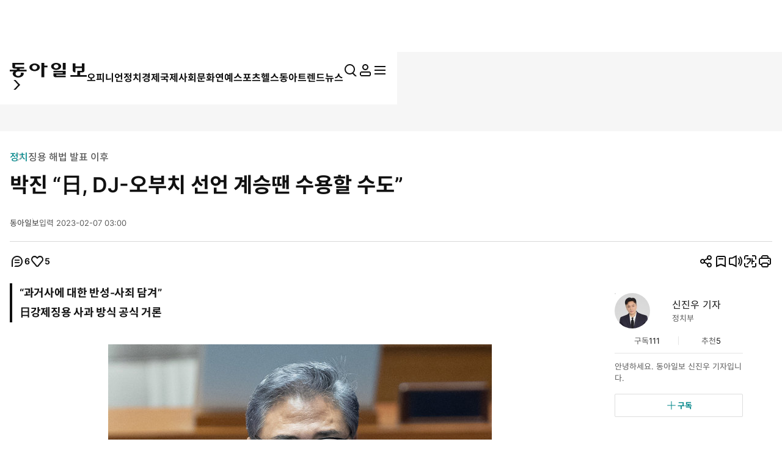

--- FILE ---
content_type: text/html; charset=UTF-8
request_url: https://spintop.donga.com/comment?jsoncallback=jQuery370010263343338077213_1768979312845&m=pickbest&l=10&p=1&p3=news.donga.com&p4=117765441&p6=https%3A%2F%2Fwww.donga.com%2Fnews%2FPolitics%2Farticle%2Fall%2F20230207%2F117765441%2F1&p7=%EB%B0%95%EC%A7%84%20%E2%80%9C%E6%97%A5%2C%20DJ-%EC%98%A4%EB%B6%80%EC%B9%98%20%EC%84%A0%EC%96%B8%20%EA%B3%84%EC%8A%B9%EB%95%90%20%EC%88%98%EC%9A%A9%ED%95%A0%20%EC%88%98%EB%8F%84%E2%80%9D&p8=https%3A%2F%2Fdimg.donga.com%2Fwps%2FNEWS%2FIMAGE%2F2023%2F02%2F07%2F117765697.1.jpg&s=pick&_=1768979312846
body_size: 1633
content:
jQuery370010263343338077213_1768979312845( '<div class=\'best_comment_wrap\'><h3>추천 많은 댓글</h3><ul><li><article class=\'comment_item\'><header class=\'comment_head\'><button class=\'name\' data-user onclick=\"javascript: userReplyPopup(\'donga.com\', \'4c2cf727873db37b2ede0e1021b0d678b09a7a335be109a87b7d28403695c837\', \'꿈꾸는청년\', \'\');\" ><strong>꿈꾸는청년</strong></button><p>2023-02-07 05:29:06</p></header><div class=\'comment_body\'><p>대한민국은 1965년 한일기본조약에서 청구권 문제는 최종적으로 종료되었음을 합의하였고, 국회의 비준도 받았습니다. 최종적으로 종료되었다함은 한국정부(법원,국회 포함)는 청구권문제에 나서지 않는다는 뜻입니다. 따라서 대법원은 소위 징용피해자의 손을 들어준 것은 위법입니다</p></div><footer class=\'comment_foot\'><button class=\'btn_recommend\' onClick=\'javascript:return _spinTopRefer(\"news.donga.com\", \"117765441\", \"8146522\", \"agree\", \"추천\", \"기사콘텐츠 댓글\", \"기사뷰\");\' ><dl><dt><i class=\'ic\'><svg><use href=\'#ic-recommend\'></use></svg></i><span class=\'is_blind\'>추천</span></dt><dd  id=\'spinTopagree8146522\' class=\'spinTopagree8146522\'>9</dd></dl></button><button class=\'btn_recommend\' onClick=\'javascript:return _spinTopRefer(\"news.donga.com\", \"117765441\", \"8146522\", \"disagree\", \"비추천\", \"기사콘텐츠 댓글\", \"기사뷰\");\' );\' ><dl><dt><i class=\'ic\'><svg><use href=\'#ic-recommend\'></use></svg></i><span class=\'is_blind\'>비추천</span></dt><dd id=\'spinTopdisagree8146522\' class=\'spinTopdisagree8146522\'>1</dd></dl></button></footer></article><div class=\'etc\' id=\'spinTopList_8146522_best\' style=\'display:none;\'></div></li><li><article class=\'comment_item\'><header class=\'comment_head\'><button class=\'name\' data-user onclick=\"javascript: userReplyPopup(\'donga.com\', \'4c2cf727873db37b2ede0e1021b0d678b09a7a335be109a87b7d28403695c837\', \'꿈꾸는청년\', \'\');\" ><strong>꿈꾸는청년</strong></button><p>2023-02-07 05:28:29</p></header><div class=\'comment_body\'><p>1965년 한일기본조약에도 불구하고 개인의 청구권은 있다고 판단할 수 있습니다. 그렇더라도, 한국과 일본 정부 (대한민국 대법원 포함)는 최종적 해결이므로 청구권 문제에 개입하지 않는다는 약속을 하였습니다. 따라서 대법원 판결은 위법이며, 잘못은 대법원이 저지른것입니다</p></div><footer class=\'comment_foot\'><button class=\'btn_recommend\' onClick=\'javascript:return _spinTopRefer(\"news.donga.com\", \"117765441\", \"8146516\", \"agree\", \"추천\", \"기사콘텐츠 댓글\", \"기사뷰\");\' ><dl><dt><i class=\'ic\'><svg><use href=\'#ic-recommend\'></use></svg></i><span class=\'is_blind\'>추천</span></dt><dd  id=\'spinTopagree8146516\' class=\'spinTopagree8146516\'>8</dd></dl></button><button class=\'btn_recommend\' onClick=\'javascript:return _spinTopRefer(\"news.donga.com\", \"117765441\", \"8146516\", \"disagree\", \"비추천\", \"기사콘텐츠 댓글\", \"기사뷰\");\' );\' ><dl><dt><i class=\'ic\'><svg><use href=\'#ic-recommend\'></use></svg></i><span class=\'is_blind\'>비추천</span></dt><dd id=\'spinTopdisagree8146516\' class=\'spinTopdisagree8146516\'>1</dd></dl></button></footer></article><div class=\'etc\' id=\'spinTopList_8146516_best\' style=\'display:none;\'></div></li><li><article class=\'comment_item\'><header class=\'comment_head\'><button class=\'name\' data-user onclick=\"javascript: userReplyPopup(\'donga.com\', \'4c2cf727873db37b2ede0e1021b0d678b09a7a335be109a87b7d28403695c837\', \'꿈꾸는청년\', \'\');\" ><strong>꿈꾸는청년</strong></button><p>2023-02-07 05:28:48</p></header><div class=\'comment_body\'><p>사실에 기반해야 합니다. 징용 (소위 강제동원)은 1944년 9월 이후의 문제입니다. 그 전에는 강제동원은 없었으며, 고임금을 쫒아서 자발적으로 일본 기업에 취업한 것입니다. 대법원 판결에서 승소한 분들은 강제동원 피해자가 아닙니다. 징용하기도 전에 징용되는 재주?</p></div><footer class=\'comment_foot\'><button class=\'btn_recommend\' onClick=\'javascript:return _spinTopRefer(\"news.donga.com\", \"117765441\", \"8146519\", \"agree\", \"추천\", \"기사콘텐츠 댓글\", \"기사뷰\");\' ><dl><dt><i class=\'ic\'><svg><use href=\'#ic-recommend\'></use></svg></i><span class=\'is_blind\'>추천</span></dt><dd  id=\'spinTopagree8146519\' class=\'spinTopagree8146519\'>5</dd></dl></button><button class=\'btn_recommend\' onClick=\'javascript:return _spinTopRefer(\"news.donga.com\", \"117765441\", \"8146519\", \"disagree\", \"비추천\", \"기사콘텐츠 댓글\", \"기사뷰\");\' );\' ><dl><dt><i class=\'ic\'><svg><use href=\'#ic-recommend\'></use></svg></i><span class=\'is_blind\'>비추천</span></dt><dd id=\'spinTopdisagree8146519\' class=\'spinTopdisagree8146519\'>1</dd></dl></button></footer></article><div class=\'etc\' id=\'spinTopList_8146519_best\' style=\'display:none;\'></div></li></ul><button class=\'btn btn_l w_full type_line primary\' data-target=\'modalComment\' data-event_name=\"click_content_event\" data-ep_button_name=\"전체 댓글보기\" data-ep_button_area=\"기사콘텐츠 댓글\" data-ep_button_category=\"기사뷰\">전체 댓글 보기 <span class=\'replyCnt\'></span></button></div>' ); 

--- FILE ---
content_type: text/html; charset=UTF-8
request_url: https://spintop.donga.com/comment?jsoncallback=jQuery370010263343338077213_1768979312847&m=count&p3=news.donga.com&p4=117765441&_=1768979312848
body_size: 225
content:
jQuery370010263343338077213_1768979312847( '6' ); 

--- FILE ---
content_type: text/html; charset=UTF-8
request_url: https://spintop.donga.com/comment?jsoncallback=jQuery370010263343338077213_1768979312849&m=newsinfo&p3=news.donga.com&p4=117765441&_=1768979312850
body_size: 524
content:
jQuery370010263343338077213_1768979312849( '{\"HEAD\":{\"STATUS\":\"ok\",\"SITE\":\"news.donga.com\",\"NEWSID\":\"117765441\"},\"DATA\":{\"site\":\"news.donga.com\",\"newsid\":\"117765441\",\"title\":\"\\ubc15\\uc9c4 \\u201c\\u65e5, DJ-\\uc624\\ubd80\\uce58 \\uc120\\uc5b8 \\uacc4\\uc2b9\\ub550 \\uc218\\uc6a9\\ud560 \\uc218\\ub3c4\\u201d\",\"url\":\"https:\\/\\/www.donga.com\\/news\\/Politics\\/article\\/all\\/20230207\\/117765441\\/1?ref=main\",\"image\":\"https:\\/\\/dimg.donga.com\\/wps\\/NEWS\\/IMAGE\\/2023\\/02\\/07\\/117765697.1.jpg\",\"ref0\":1,\"ref1\":0,\"ref2\":0,\"ref3\":1,\"ref4\":4,\"ref5\":0,\"ref6\":0,\"ref7\":0}}' ); 

--- FILE ---
content_type: text/html; charset=UTF-8
request_url: https://spintop.donga.com/comment?jsoncallback=jQuery370010263343338077213_1768979312851&m=formpicklist&l=10&p=1&p3=news.donga.com&p4=117765441&p6=https%3A%2F%2Fwww.donga.com%2Fnews%2FPolitics%2Farticle%2Fall%2F20230207%2F117765441%2F1&p7=%EB%B0%95%EC%A7%84%20%E2%80%9C%E6%97%A5%2C%20DJ-%EC%98%A4%EB%B6%80%EC%B9%98%20%EC%84%A0%EC%96%B8%20%EA%B3%84%EC%8A%B9%EB%95%90%20%EC%88%98%EC%9A%A9%ED%95%A0%20%EC%88%98%EB%8F%84%E2%80%9D&p8=https%3A%2F%2Fdimg.donga.com%2Fwps%2FNEWS%2FIMAGE%2F2023%2F02%2F07%2F117765697.1.jpg&s=date&_=1768979312852
body_size: 3801
content:
jQuery370010263343338077213_1768979312851( '<form method=\'post\' id=\'spinTopLayerWriteForm\' action=\'https://spintop.donga.com/comment\'  onSubmit=\'return _spinTopSubmit();\'><input type=\'hidden\' id=\'spinTopM\' name=\'m\' value=\'insert\'><input type=\'hidden\' name=\'p3\' id=\'spinTopP3\' value=\'news.donga.com\'><input type=\'hidden\' name=\'p4\' id=\'spinTopP4\' value=\'117765441\'><input type=\'hidden\' name=\'p6\' id=\'spinTopP6\' value=\'https://www.donga.com/news/Politics/article/all/20230207/117765441/1\'><input type=\'hidden\' name=\'p7\' id=\'spinTopP7\' value=\'박진 “日, DJ-오부치 선언 계승땐 수용할 수도”\'><input type=\'hidden\' name=\'p8\' id=\'spinTopP8\' value=\'https://dimg.donga.com/wps/NEWS/IMAGE/2023/02/07/117765697.1.jpg\'><div id=\'comment_input\' class=\'box input_box\'><textarea name=\'p9\' id=\'spinTopP9\' onClick=\'javascript:_spinTopP9Focus();\' placeholder=\'댓글은 300자까지 입력하실 수 있으며&#10연속 등록은 2회까지 가능합니다.\'></textarea><p class=\'input_count contextsize\'><span id=\'contextsize\'>0</span>/300</p><button class=\'btn btn_s type_basic\' data-event_name=\"click_content_event\" data-ep_button_name=\"댓글 등록\" data-ep_button_area=\"댓글리스트\" data-ep_button_category=\"기사뷰\">등록</button></div><div class=\'modal_msg_box\'><p class=\'txt\'>내 맘에 쏙 드는 공감 댓글을 쓴 회원이 있다면? <br>닉네임 클릭하고 \'회원 추천’으로 응원해 주세요.</p></div>  <div id=\'modal_notice_pop\'><div class=\'pop_wrap\'><p class=\'tit\'>스팸성 댓글 게시 방지<p><p class=\'desc\'>텍스트 붙여넣기 기능은 사용하실 수 없습니다.</p><div class=\'btn_area\'><button class=\'confirm_btn btn_l btn type_basic\' type=\'button\'>확인</button></div><button class=\'close_btn\' type=\'button\'><span class=\'is_blind\'>닫기</span><i class=\'ic\'><svg><use href=\'#ic-close\'></use></svg></i></button></div></div><input type=\'hidden\' name=\'sigCurrent\' id=\'sigCurrent\' value=\'20260121160838\'><input type=\'hidden\' name=\'sigPos\' id=\'sigPos\' value=\'23\'><input type=\'hidden\' name=\'sigSize\' id=\'sigSize\' value=\'30\'><input type=\'hidden\' name=\'sigToken\' id=\'sigToken\' value=\'5a14fd90b3af90dd27921e2c6d682b\'></form><script>$(\'#spinTopP9\').on(\'paste\', function() { $(\'#modal_notice_pop\').addClass(\'active\'); return false; });  $(\'#modal_notice_pop .close_btn\').on(\'click\', function () { $(\'#modal_notice_pop\').removeClass(\'active\');return false; }); $(\'#modal_notice_pop .confirm_btn\').on(\'click\', function () { $(\'#modal_notice_pop\').removeClass(\'active\');return false; });</script><nav class=\'list_order_tab\'><ul class=\'tab_list_wrap\' role=\'tablist\'><li class=\'tab_list_node is_active\' role=\'presentation\' data-sort=\'date\'><button role=\'tab\' aria-selected=\'true\' onClick=\'javascript:return _spinTopSetListSort(0);\' data-event_name=\"click_content_event\" data-ep_button_name=\"최신순\" data-ep_button_area=\"댓글리스트\" data-ep_button_category=\"기사뷰\">최신순</button></li><li class=\'tab_list_node\' role=\'presentation\' data-sort=\'agree\'><button role=\'tab\' onClick=\'javascript:return _spinTopSetListSort(1);\' data-event_name=\"click_content_event\" data-ep_button_name=\"추천순\" data-ep_button_area=\"댓글리스트\" data-ep_button_category=\"기사뷰\">추천순</button></li><li class=\'tab_list_node\' role=\'presentation\' data-sort=\'disagree\'><button role=\'tab\' onClick=\'javascript:return _spinTopSetListSort(2);\' data-event_name=\"click_content_event\" data-ep_button_name=\"비추천순\" data-ep_button_area=\"댓글리스트\" data-ep_button_category=\"기사뷰\">비추천순</button></li></ul></nav><ul class=\'comment_list\' id=\'spinTopLayerCommentList\'    data-total=\'6\'    data-p=\'1\'    data-l=\'10 \'   data-sort=\'date\' ><li><article class=\'comment_item\' data-seq=\'1\' id=\'comment_8148790\'><header class=\'comment_head\'><button class=\'name\' data-user onclick=\"javascript: userReplyPopup(\'donga.com\', \'lute7190\', \'lute7190\', \'\');\" data-event_name=\"click_content_event\" data-ep_button_name=\"댓글작성자\" data-ep_button_area=\"댓글리스트\" data-ep_button_category=\"기사뷰\"><i class=\'ic level\'><svg><use href=\'#ic-level-bronze\'></use></svg></i><strong class=\'nicknameArea\'>lute7190</strong></button><p class=\'createdate\'>2023-02-07 11:20:46</p></header><div class=\'comment_body\'><p class=\'comment\'>&#039;호소카와&#039;씨, &#039;무라야마&#039;씨, 그 정도도 아니고 &#039;오부치&#039;씨는 &#039;그냥 임기 넘기며 서민 경제, 노포 경제나 잘하자&#039; 그렇게 될 가능성 높은데 심지어 강경 &#039;아베&#039;씨조차 &#039;오바마&#039;씨와 성노예 반대, 국제 인신매매금지 모두 조약화 했고 DJ쪽은 남북 관계에 매진하셔야죠.</p></div><footer class=\'comment_foot\'><button class=\'btn_comment\' data-target=\'modalComment\' onClick=\'javascript:return _spinTopWriteReplyOn(\"news.donga.com\", \"117765441\", \"8148790\", 0);\'><dl><dt>답글</dt><dd id=\'spinTopReplyCnt_8148790\' class=\'spinTopReplyCnt_8148790\'>0<span class=\'is_blind\'>개</span></dd></dl></button><button class=\'btn_recommend\' onClick=\'javascript:return _spinTopRefer(\"news.donga.com\", \"117765441\", \"8148790\", \"agree\", \"추천\", \"댓글리스트\", \"기사뷰\");\' ><dl><dt><i class=\'ic\'><svg><use href=\'#ic-recommend\'></use></svg></i><span class=\'is_blind\'>추천</span></dt><dd  id=\'spinTopagree8148790\' class=\'spinTopagree8148790\'>0</dd></dl></button><button class=\'btn_recommend\' onClick=\'javascript:return _spinTopRefer(\"news.donga.com\", \"117765441\", \"8148790\", \"disagree\", \"비추천\", \"댓글리스트\", \"기사뷰\");\' );\' ><dl><dt><i class=\'ic\'><svg><use href=\'#ic-recommend\'></use></svg></i><span class=\'is_blind\'>비추천</span></dt><dd id=\'spinTopdisagree8148790\' class=\'spinTopdisagree8148790\'>0</dd></dl></button></footer></article><div class=\'etc\' id=\'spinTopList_8148790\' style=\'display:none;\'></li></div></div><li><article class=\'comment_item\' data-seq=\'2\' id=\'comment_8148256\'><header class=\'comment_head\'><button class=\'name\' data-user onclick=\"javascript: userReplyPopup(\'naver.com\', \'154102338\', \'이런생각\', \'\');\" data-event_name=\"click_content_event\" data-ep_button_name=\"댓글작성자\" data-ep_button_area=\"댓글리스트\" data-ep_button_category=\"기사뷰\"><strong class=\'nicknameArea\'>이런생각</strong></button><p class=\'createdate\'>2023-02-07 10:25:24</p></header><div class=\'comment_body\'><p class=\'comment\'>외교는 상대의 입장도 있기 때문에 박진 장관의 안이 현실적이다. 위안부, 강제 징용이 지나치게 정치적으로 부풀려진 것도 시정되어야 한다. 그리고 왜 피해가 더 큰 중국이 피해배상을 받지 않았는지 생각도 해보자. 개인의 억울함이 있다면 정부 스스로 풀어야 한다.</p></div><footer class=\'comment_foot\'><button class=\'btn_comment\' data-target=\'modalComment\' onClick=\'javascript:return _spinTopWriteReplyOn(\"news.donga.com\", \"117765441\", \"8148256\", 0);\'><dl><dt>답글</dt><dd id=\'spinTopReplyCnt_8148256\' class=\'spinTopReplyCnt_8148256\'>0<span class=\'is_blind\'>개</span></dd></dl></button><button class=\'btn_recommend\' onClick=\'javascript:return _spinTopRefer(\"news.donga.com\", \"117765441\", \"8148256\", \"agree\", \"추천\", \"댓글리스트\", \"기사뷰\");\' ><dl><dt><i class=\'ic\'><svg><use href=\'#ic-recommend\'></use></svg></i><span class=\'is_blind\'>추천</span></dt><dd  id=\'spinTopagree8148256\' class=\'spinTopagree8148256\'>1</dd></dl></button><button class=\'btn_recommend\' onClick=\'javascript:return _spinTopRefer(\"news.donga.com\", \"117765441\", \"8148256\", \"disagree\", \"비추천\", \"댓글리스트\", \"기사뷰\");\' );\' ><dl><dt><i class=\'ic\'><svg><use href=\'#ic-recommend\'></use></svg></i><span class=\'is_blind\'>비추천</span></dt><dd id=\'spinTopdisagree8148256\' class=\'spinTopdisagree8148256\'>0</dd></dl></button></footer></article><div class=\'etc\' id=\'spinTopList_8148256\' style=\'display:none;\'></li></div></div><li><article class=\'comment_item\' data-seq=\'3\' id=\'comment_8146522\'><header class=\'comment_head\'><button class=\'name\' data-user onclick=\"javascript: userReplyPopup(\'donga.com\', \'4c2cf727873db37b2ede0e1021b0d678b09a7a335be109a87b7d28403695c837\', \'꿈꾸는청년\', \'\');\" data-event_name=\"click_content_event\" data-ep_button_name=\"댓글작성자\" data-ep_button_area=\"댓글리스트\" data-ep_button_category=\"기사뷰\"><strong class=\'nicknameArea\'>꿈꾸는청년</strong></button><p class=\'createdate\'>2023-02-07 05:29:06</p></header><div class=\'comment_body\'><p class=\'comment\'>대한민국은 1965년 한일기본조약에서 청구권 문제는 최종적으로 종료되었음을 합의하였고, 국회의 비준도 받았습니다. 최종적으로 종료되었다함은 한국정부(법원,국회 포함)는 청구권문제에 나서지 않는다는 뜻입니다. 따라서 대법원은 소위 징용피해자의 손을 들어준 것은 위법입니다</p></div><footer class=\'comment_foot\'><button class=\'btn_comment\' data-target=\'modalComment\' onClick=\'javascript:return _spinTopWriteReplyOn(\"news.donga.com\", \"117765441\", \"8146522\", 0);\'><dl><dt>답글</dt><dd id=\'spinTopReplyCnt_8146522\' class=\'spinTopReplyCnt_8146522\'>0<span class=\'is_blind\'>개</span></dd></dl></button><button class=\'btn_recommend\' onClick=\'javascript:return _spinTopRefer(\"news.donga.com\", \"117765441\", \"8146522\", \"agree\", \"추천\", \"댓글리스트\", \"기사뷰\");\' ><dl><dt><i class=\'ic\'><svg><use href=\'#ic-recommend\'></use></svg></i><span class=\'is_blind\'>추천</span></dt><dd  id=\'spinTopagree8146522\' class=\'spinTopagree8146522\'>9</dd></dl></button><button class=\'btn_recommend\' onClick=\'javascript:return _spinTopRefer(\"news.donga.com\", \"117765441\", \"8146522\", \"disagree\", \"비추천\", \"댓글리스트\", \"기사뷰\");\' );\' ><dl><dt><i class=\'ic\'><svg><use href=\'#ic-recommend\'></use></svg></i><span class=\'is_blind\'>비추천</span></dt><dd id=\'spinTopdisagree8146522\' class=\'spinTopdisagree8146522\'>1</dd></dl></button></footer></article><div class=\'etc\' id=\'spinTopList_8146522\' style=\'display:none;\'></li></div></div><li><article class=\'comment_item\' data-seq=\'4\' id=\'comment_8146519\'><header class=\'comment_head\'><button class=\'name\' data-user onclick=\"javascript: userReplyPopup(\'donga.com\', \'4c2cf727873db37b2ede0e1021b0d678b09a7a335be109a87b7d28403695c837\', \'꿈꾸는청년\', \'\');\" data-event_name=\"click_content_event\" data-ep_button_name=\"댓글작성자\" data-ep_button_area=\"댓글리스트\" data-ep_button_category=\"기사뷰\"><strong class=\'nicknameArea\'>꿈꾸는청년</strong></button><p class=\'createdate\'>2023-02-07 05:28:48</p></header><div class=\'comment_body\'><p class=\'comment\'>사실에 기반해야 합니다. 징용 (소위 강제동원)은 1944년 9월 이후의 문제입니다. 그 전에는 강제동원은 없었으며, 고임금을 쫒아서 자발적으로 일본 기업에 취업한 것입니다. 대법원 판결에서 승소한 분들은 강제동원 피해자가 아닙니다. 징용하기도 전에 징용되는 재주?</p></div><footer class=\'comment_foot\'><button class=\'btn_comment\' data-target=\'modalComment\' onClick=\'javascript:return _spinTopWriteReplyOn(\"news.donga.com\", \"117765441\", \"8146519\", 0);\'><dl><dt>답글</dt><dd id=\'spinTopReplyCnt_8146519\' class=\'spinTopReplyCnt_8146519\'>0<span class=\'is_blind\'>개</span></dd></dl></button><button class=\'btn_recommend\' onClick=\'javascript:return _spinTopRefer(\"news.donga.com\", \"117765441\", \"8146519\", \"agree\", \"추천\", \"댓글리스트\", \"기사뷰\");\' ><dl><dt><i class=\'ic\'><svg><use href=\'#ic-recommend\'></use></svg></i><span class=\'is_blind\'>추천</span></dt><dd  id=\'spinTopagree8146519\' class=\'spinTopagree8146519\'>5</dd></dl></button><button class=\'btn_recommend\' onClick=\'javascript:return _spinTopRefer(\"news.donga.com\", \"117765441\", \"8146519\", \"disagree\", \"비추천\", \"댓글리스트\", \"기사뷰\");\' );\' ><dl><dt><i class=\'ic\'><svg><use href=\'#ic-recommend\'></use></svg></i><span class=\'is_blind\'>비추천</span></dt><dd id=\'spinTopdisagree8146519\' class=\'spinTopdisagree8146519\'>1</dd></dl></button></footer></article><div class=\'etc\' id=\'spinTopList_8146519\' style=\'display:none;\'></li></div></div><li><article class=\'comment_item\' data-seq=\'5\' id=\'comment_8146516\'><header class=\'comment_head\'><button class=\'name\' data-user onclick=\"javascript: userReplyPopup(\'donga.com\', \'4c2cf727873db37b2ede0e1021b0d678b09a7a335be109a87b7d28403695c837\', \'꿈꾸는청년\', \'\');\" data-event_name=\"click_content_event\" data-ep_button_name=\"댓글작성자\" data-ep_button_area=\"댓글리스트\" data-ep_button_category=\"기사뷰\"><strong class=\'nicknameArea\'>꿈꾸는청년</strong></button><p class=\'createdate\'>2023-02-07 05:28:29</p></header><div class=\'comment_body\'><p class=\'comment\'>1965년 한일기본조약에도 불구하고 개인의 청구권은 있다고 판단할 수 있습니다. 그렇더라도, 한국과 일본 정부 (대한민국 대법원 포함)는 최종적 해결이므로 청구권 문제에 개입하지 않는다는 약속을 하였습니다. 따라서 대법원 판결은 위법이며, 잘못은 대법원이 저지른것입니다</p></div><footer class=\'comment_foot\'><button class=\'btn_comment\' data-target=\'modalComment\' onClick=\'javascript:return _spinTopWriteReplyOn(\"news.donga.com\", \"117765441\", \"8146516\", 0);\'><dl><dt>답글</dt><dd id=\'spinTopReplyCnt_8146516\' class=\'spinTopReplyCnt_8146516\'>0<span class=\'is_blind\'>개</span></dd></dl></button><button class=\'btn_recommend\' onClick=\'javascript:return _spinTopRefer(\"news.donga.com\", \"117765441\", \"8146516\", \"agree\", \"추천\", \"댓글리스트\", \"기사뷰\");\' ><dl><dt><i class=\'ic\'><svg><use href=\'#ic-recommend\'></use></svg></i><span class=\'is_blind\'>추천</span></dt><dd  id=\'spinTopagree8146516\' class=\'spinTopagree8146516\'>8</dd></dl></button><button class=\'btn_recommend\' onClick=\'javascript:return _spinTopRefer(\"news.donga.com\", \"117765441\", \"8146516\", \"disagree\", \"비추천\", \"댓글리스트\", \"기사뷰\");\' );\' ><dl><dt><i class=\'ic\'><svg><use href=\'#ic-recommend\'></use></svg></i><span class=\'is_blind\'>비추천</span></dt><dd id=\'spinTopdisagree8146516\' class=\'spinTopdisagree8146516\'>1</dd></dl></button></footer></article><div class=\'etc\' id=\'spinTopList_8146516\' style=\'display:none;\'></li></div></div><li><article class=\'comment_item\' data-seq=\'6\' id=\'comment_8146486\'><header class=\'comment_head\'><button class=\'name\' data-user onclick=\"javascript: userReplyPopup(\'donga.com\', \'starsdust\', \'GarryInsight\', \'\');\" data-event_name=\"click_content_event\" data-ep_button_name=\"댓글작성자\" data-ep_button_area=\"댓글리스트\" data-ep_button_category=\"기사뷰\"><i class=\'ic level\'><svg><use href=\'#ic-level-bronze\'></use></svg></i><strong class=\'nicknameArea\'>GarryInsight</strong></button><p class=\'createdate\'>2023-02-07 05:23:39</p></header><div class=\'comment_body\'><p class=\'comment\'>늙은 외교관들은 미래지향적이지 못하다. 김대중 시절의 한일 관계로 되돌아가려면 외환위기 직후의 취약한 한국 경제상태가 있어야만 가능하다. 한일의 경제적 위상이 역전되었는데 어떻게 과거로 돌아가나? 탈일본은 항구적인 것이다. 아베로 인해서 65년 한일협력체제은 끝났다.</p></div><footer class=\'comment_foot\'><button class=\'btn_comment\' data-target=\'modalComment\' onClick=\'javascript:return _spinTopWriteReplyOn(\"news.donga.com\", \"117765441\", \"8146486\", 0);\'><dl><dt>답글</dt><dd id=\'spinTopReplyCnt_8146486\' class=\'spinTopReplyCnt_8146486\'>0<span class=\'is_blind\'>개</span></dd></dl></button><button class=\'btn_recommend\' onClick=\'javascript:return _spinTopRefer(\"news.donga.com\", \"117765441\", \"8146486\", \"agree\", \"추천\", \"댓글리스트\", \"기사뷰\");\' ><dl><dt><i class=\'ic\'><svg><use href=\'#ic-recommend\'></use></svg></i><span class=\'is_blind\'>추천</span></dt><dd  id=\'spinTopagree8146486\' class=\'spinTopagree8146486\'>0</dd></dl></button><button class=\'btn_recommend\' onClick=\'javascript:return _spinTopRefer(\"news.donga.com\", \"117765441\", \"8146486\", \"disagree\", \"비추천\", \"댓글리스트\", \"기사뷰\");\' );\' ><dl><dt><i class=\'ic\'><svg><use href=\'#ic-recommend\'></use></svg></i><span class=\'is_blind\'>비추천</span></dt><dd id=\'spinTopdisagree8146486\' class=\'spinTopdisagree8146486\'>5</dd></dl></button></footer></article><div class=\'etc\' id=\'spinTopList_8146486\' style=\'display:none;\'></li></div></div></ul>' ); 

--- FILE ---
content_type: text/html; charset=UTF-8
request_url: https://www.donga.com/news/getActionInfo
body_size: 80
content:
{"emotion":{"20230207\/117765441":"5"}}

--- FILE ---
content_type: text/html; charset=UTF-8
request_url: https://www.donga.com/news/getFavoriteInfo
body_size: 212
content:
{"HEAD":{"STATUS":"ok"},"DATA":{"gudok":{"niceshin@donga.com":"111","03040000000007":"18","70040100000001":"1,006","70030000000935":"777","70010000001020":"688","70020000000285":"508","70000000000606":"133","70000000000707":"5","70030000000864":"126","70040100000305":"82","70060000000039":"14","70040700000024":"45","70070000000891":"187"}}}

--- FILE ---
content_type: text/html; charset=UTF-8
request_url: https://www.donga.com/news/getFavoriteInfo
body_size: 106
content:
{"HEAD":{"STATUS":"ok"},"DATA":{"reporter":{"niceshin@donga.com":"5"}}}

--- FILE ---
content_type: text/html; charset=utf-8
request_url: https://www.google.com/recaptcha/api2/aframe
body_size: 269
content:
<!DOCTYPE HTML><html><head><meta http-equiv="content-type" content="text/html; charset=UTF-8"></head><body><script nonce="zW7rXY3W01SxV4RcIobb5Q">/** Anti-fraud and anti-abuse applications only. See google.com/recaptcha */ try{var clients={'sodar':'https://pagead2.googlesyndication.com/pagead/sodar?'};window.addEventListener("message",function(a){try{if(a.source===window.parent){var b=JSON.parse(a.data);var c=clients[b['id']];if(c){var d=document.createElement('img');d.src=c+b['params']+'&rc='+(localStorage.getItem("rc::a")?sessionStorage.getItem("rc::b"):"");window.document.body.appendChild(d);sessionStorage.setItem("rc::e",parseInt(sessionStorage.getItem("rc::e")||0)+1);localStorage.setItem("rc::h",'1768979320249');}}}catch(b){}});window.parent.postMessage("_grecaptcha_ready", "*");}catch(b){}</script></body></html>

--- FILE ---
content_type: application/x-javascript
request_url: https://yellow.contentsfeed.com/RealMedia/ads/adstream_jx.ads/www.donga.com/main@x95
body_size: 480
content:
document.write ('<a href="//yellow.contentsfeed.com/RealMedia/ads/click_lx.ads/www.donga.com/main/L18/293964896/x95/donga/trafficchecking_191018/trafficchecking_191018.html/4574754544326c776533494141486c4c" target="_blank" >\n');
document.write ('<img src="https://image.donga.com/adma/donga/191018_trafficchecking_dot.gif" alt="" border="0"></a>\n');
document.write ('\n');


--- FILE ---
content_type: application/javascript; charset=utf-8
request_url: https://fundingchoicesmessages.google.com/f/AGSKWxWHF0xNWQYNVgYfcWMwmb1a4obau4ddp_Kxh9qh4TfYuBj7RxuNCAkHIOnYygFWIJwRH0DSrPNAKPH1KsmteJLl-pSQgZYzzwTp77hOJ3LXKu7217oXtLPloI7vanorhM4bJatbYW9U_nvKUWilmh0TPcUu52fY9zn9uaw6X5bl6CIgTa8Iw6IAD04Y/__adserve//ads-service./partners/get-banner./wpproadds./fulladbazee.
body_size: -1292
content:
window['f5f5037e-aa87-44f9-846d-aa5e9e176f72'] = true;